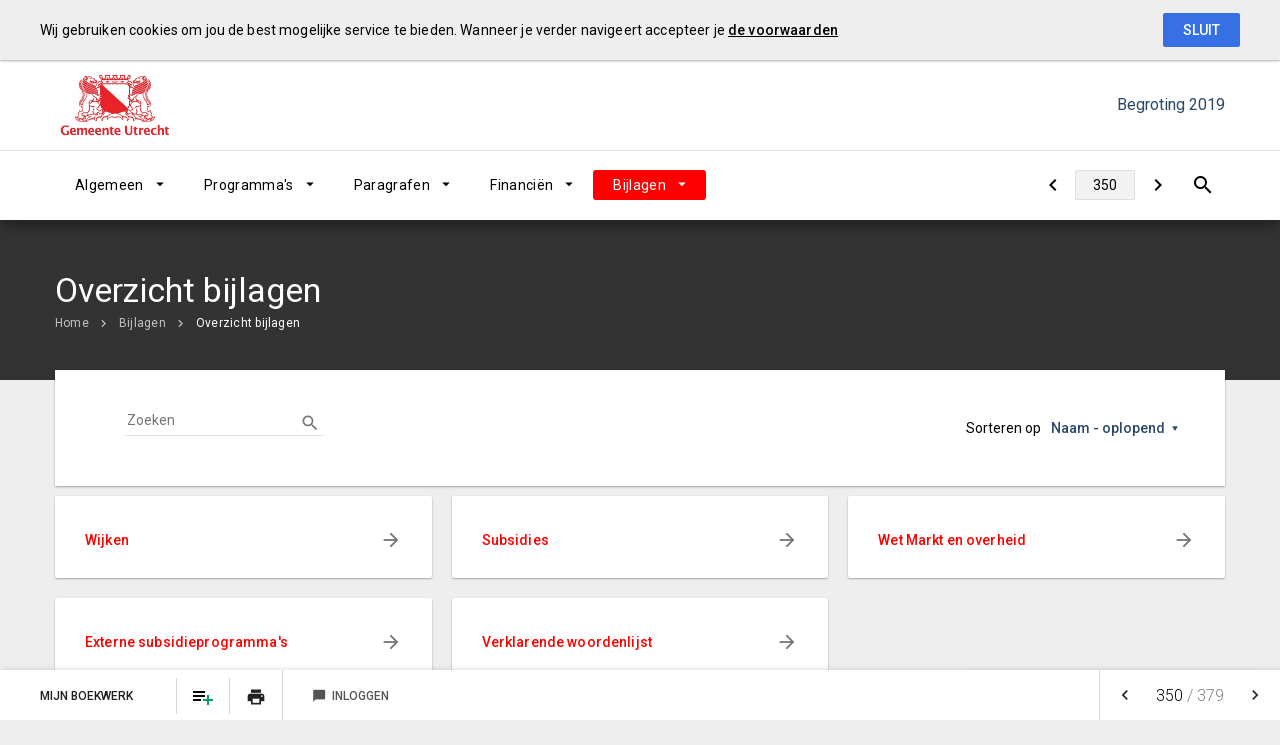

--- FILE ---
content_type: text/html; charset=UTF-8
request_url: https://utrecht.begroting-2019.nl/p21592/overzicht-bijlagen
body_size: 4806
content:
<!DOCTYPE html><html lang="nl"><head><meta charset="UTF-8"><meta name="viewport" content="width=device-width,initial-scale=1"><title>Overzicht bijlagen | Begroting 2019</title><link rel="stylesheet" href="https://fonts.googleapis.com/css?family=Roboto:100,100italic,300,300italic,400,400italic,500,500italic,700,700italic,900,900italic"><link rel="stylesheet" href="https://fonts.googleapis.com/icon?family=Material+Icons"><link rel="stylesheet" href="/assets/css/app-main.e767b98d.css"><meta name="print-page" content="/printhtml/21592.html"><meta name="mobile-web-app-capable" content="yes"><meta name="apple-mobile-web-app-capable" content="yes"><meta name="apple-mobile-web-app-title" content="Begroting 2019"><link rel="apple-touch-startup-image" href="/startup-portrait@2x.png" media="(device-width: 768px) and (device-height: 1024px) and (-webkit-device-pixel-ratio: 2) and (orientation: portrait)"><link rel="apple-touch-startup-image" href="/startup-landscape@2x.png" media="(device-width: 768px) and (device-height: 1024px) and (-webkit-device-pixel-ratio: 2) and (orientation: landscape)"><link rel="apple-touch-startup-image" href="/startup-portrait.png" media="(device-width: 768px) and (device-height: 1024px) and (-webkit-device-pixel-ratio: 1) and (orientation: portrait)"><link rel="apple-touch-startup-image" href="/startup-landscape.png" media="(device-width: 768px) and (device-height: 1024px) and (-webkit-device-pixel-ratio: 1) and (orientation: landscape)"><link rel="apple-touch-icon" href="/apple-touch-icon.png"><link rel="icon" type="image/png" href="/favicon-32x32.png" sizes="32x32"><link rel="icon" type="image/png" href="/favicon-16x16.png" sizes="16x16"><link rel="manifest" href="/manifest.webmanifest"><link rel="mask-icon" href="/safari-pinned-tab.svg" color="#00a5c7"><meta name="theme-color" content="#00a5c7"><meta name="lias-tenant-id" content="utrecht"><meta name="lias-document-id" content="f70e95cf-1eb8-43c9-ba94-033ce252366e"><meta name="lias-document-name" content="Begroting 2019"><meta name="lias-page-id" content="21592"><meta name="lias-page-name" content="Overzicht bijlagen"><meta name="lias-page-number" content="350/379"><script src="https://liaswebpubassets.blob.core.windows.net/components/userdata/v3/noteservice/noteservice.js"></script></head><body class="template-acadia layout7 no-banner no-searchbox no-secondary-menu page-21592 note-service-enabled"><a class="skip-link" href="#main">Ga naar de inhoud van deze pagina.</a> <a href="/" class="site-logo" title="Ga naar de startpagina van dit document"><img src="/assets/img/GU_logo_rood_rgb_4DB082BF13D7BDA0D88EF0CA5E379F48.jpg" class="site-logo-image" alt="Logo van Gemeente Utrecht"></a><div class="site-document-title document-content"><a href="https://lias-webpub-utrecht-portal.azurewebsites.net" class="site-document-title-link" title="Ga naar de startpagina van dit document"><span class="document-name">Begroting 2019</span></a></div><button class="site-primary-menu-mobile" aria-label="Toon hoofdnavigatie" aria-hidden="true"></button><nav class="site-primary-menu" aria-role="navigation" aria-label="Hoofdnavigatie"><div class="menu-item-list-container level-1" data-title="Bijlagen" aria-role="menubar"><ul class="menu-item-list level-1" aria-role="presentation"><li id="aeec664d5c869fec" class="menu-item level-1" aria-role="presentation"><button id="mi_aeec664d5c869fec" class="menu-item-container has-children level-1" aria-role="menuitem" aria-haspopup="true" aria-owns="menu_aeec664d5c869fec">Algemeen</button><div class="menu-item-list-container level-2" id="menu_aeec664d5c869fec" aria-role="menu" aria-hidden="true" aria-labelledby="mi_aeec664d5c869fec"><ul class="menu-item-list level-2" aria-role="presentation"><li class="menu-item level-2" aria-role="presentation"><a href="/p19522/samenvatting" class="menu-item-link level-2" aria-role="menuitem">Samenvatting</a></li><li class="menu-item level-2" aria-role="presentation"><a href="/p19513/colofon" class="menu-item-link level-2" aria-role="menuitem">Colofon</a></li></ul></div></li><li id="d4a539ff33241fec" class="menu-item level-1" aria-role="presentation"><button id="mi_d4a539ff33241fec" class="menu-item-container has-children level-1" aria-role="menuitem" aria-haspopup="true" aria-owns="menu_d4a539ff33241fec">Programma's</button><div class="menu-item-list-container level-2" id="menu_d4a539ff33241fec" aria-role="menu" aria-hidden="true" aria-labelledby="mi_d4a539ff33241fec"><ul class="menu-item-list level-2" aria-role="presentation"><li class="menu-item level-2" aria-role="presentation"><a href="/p20838/overzicht-programmas" class="menu-item-link level-2" aria-role="menuitem">Overzicht programma's</a></li><li class="menu-item level-2" aria-role="presentation"><a href="/p21612/inleiding" class="menu-item-link level-2" aria-role="menuitem">Bewoners en Bestuur</a></li><li class="menu-item level-2" aria-role="presentation"><a href="/p21614/inleiding" class="menu-item-link level-2" aria-role="menuitem">Stedelijke Ontwikkeling</a></li><li class="menu-item level-2" aria-role="presentation"><a href="/p21616/inleiding" class="menu-item-link level-2" aria-role="menuitem">Duurzaamheid</a></li><li class="menu-item level-2" aria-role="presentation"><a href="/p21618/inleiding" class="menu-item-link level-2" aria-role="menuitem">Bereikbaarheid</a></li><li class="menu-item level-2" aria-role="presentation"><a href="/p21620/inleiding" class="menu-item-link level-2" aria-role="menuitem">Openbare ruimte en groen</a></li><li class="menu-item level-2" aria-role="presentation"><a href="/p21622/inleiding" class="menu-item-link level-2" aria-role="menuitem">Economie</a></li><li class="menu-item level-2" aria-role="presentation"><a href="/p21624/inleiding" class="menu-item-link level-2" aria-role="menuitem">Werk en Inkomen</a></li><li class="menu-item level-2" aria-role="presentation"><a href="/p21626/inleiding" class="menu-item-link level-2" aria-role="menuitem">Onderwijs</a></li><li class="menu-item level-2" aria-role="presentation"><a href="/p21628/inleiding" class="menu-item-link level-2" aria-role="menuitem">Maatschappelijke Ondersteuning</a></li></ul><ul class="menu-item-list level-2" aria-role="presentation"><li class="menu-item level-2" aria-role="presentation"><a href="/p21630/inleiding" class="menu-item-link level-2" aria-role="menuitem">Jeugd</a></li><li class="menu-item level-2" aria-role="presentation"><a href="/p21632/inleiding" class="menu-item-link level-2" aria-role="menuitem">Volksgezondheid</a></li><li class="menu-item level-2" aria-role="presentation"><a href="/p21634/inleiding" class="menu-item-link level-2" aria-role="menuitem">Veiligheid</a></li><li class="menu-item level-2" aria-role="presentation"><a href="/p21636/inleiding" class="menu-item-link level-2" aria-role="menuitem">Cultuur</a></li><li class="menu-item level-2" aria-role="presentation"><a href="/p21638/inleiding" class="menu-item-link level-2" aria-role="menuitem">Sport</a></li><li class="menu-item level-2" aria-role="presentation"><a href="/p21640/inleiding" class="menu-item-link level-2" aria-role="menuitem">Utrechts Vastgoed</a></li><li class="menu-item level-2" aria-role="presentation"><a href="/p21642/inleiding" class="menu-item-link level-2" aria-role="menuitem">Algemene middelen</a></li><li class="menu-item level-2" aria-role="presentation"><a href="/p21644/inleiding" class="menu-item-link level-2" aria-role="menuitem">Overhead</a></li></ul></div></li><li id="4eaa2b5412f3b7ec" class="menu-item level-1" aria-role="presentation"><button id="mi_4eaa2b5412f3b7ec" class="menu-item-container has-children level-1" aria-role="menuitem" aria-haspopup="true" aria-owns="menu_4eaa2b5412f3b7ec">Paragrafen</button><div class="menu-item-list-container level-2" id="menu_4eaa2b5412f3b7ec" aria-role="menu" aria-hidden="true" aria-labelledby="mi_4eaa2b5412f3b7ec"><ul class="menu-item-list level-2" aria-role="presentation"><li class="menu-item level-2" aria-role="presentation"><a href="/p20839/overzicht-paragrafen" class="menu-item-link level-2" aria-role="menuitem">Overzicht Paragrafen</a></li><li class="menu-item level-2" aria-role="presentation"><a href="/p19850/weerbaarheid-en-wendbaarheid" class="menu-item-link level-2" aria-role="menuitem">Weerbaarheid en Wendbaarheid</a></li><li class="menu-item level-2" aria-role="presentation"><a href="/p19851/weerstandsvermogen-en-risicobeheersing" class="menu-item-link level-2" aria-role="menuitem">Weerstandsvermogen en risicobeheersing</a></li><li class="menu-item level-2" aria-role="presentation"><a href="/p19854/investeringen-en-onderhoud-kapitaalgoederen" class="menu-item-link level-2" aria-role="menuitem">Investeringen en Onderhoud kapitaalgoederen</a></li><li class="menu-item level-2" aria-role="presentation"><a href="/p21594/inleiding" class="menu-item-link level-2" aria-role="menuitem">Financiering</a></li><li class="menu-item level-2" aria-role="presentation"><a href="/p21604/organiseren-rond-opgaven" class="menu-item-link level-2" aria-role="menuitem">Bedrijfsvoering</a></li><li class="menu-item level-2" aria-role="presentation"><a href="/p21595/inleiding" class="menu-item-link level-2" aria-role="menuitem">Verbonden Partijen</a></li><li class="menu-item level-2" aria-role="presentation"><a href="/p19856/grondbeleid" class="menu-item-link level-2" aria-role="menuitem">Grondbeleid</a></li><li class="menu-item level-2" aria-role="presentation"><a href="/p19855/lokale-heffingen" class="menu-item-link level-2" aria-role="menuitem">Lokale heffingen</a></li></ul></div></li><li id="344f3bea6334cfec" class="menu-item level-1" aria-role="presentation"><button id="mi_344f3bea6334cfec" class="menu-item-container has-children level-1" aria-role="menuitem" aria-haspopup="true" aria-owns="menu_344f3bea6334cfec">Financiën</button><div class="menu-item-list-container level-2" id="menu_344f3bea6334cfec" aria-role="menu" aria-hidden="true" aria-labelledby="mi_344f3bea6334cfec"><ul class="menu-item-list level-2" aria-role="presentation"><li class="menu-item level-2" aria-role="presentation"><a href="/p21599/overzicht-financien" class="menu-item-link level-2" aria-role="menuitem">Overzicht Financiën</a></li><li class="menu-item level-2" aria-role="presentation"><a href="/p19891/overzicht-baten-en-lasten" class="menu-item-link level-2" aria-role="menuitem">Overzicht baten en lasten</a></li><li class="menu-item level-2" aria-role="presentation"><a href="/p19894/actualisatie-financieel-beeld" class="menu-item-link level-2" aria-role="menuitem">Actualisatie financieel beeld</a></li><li class="menu-item level-2" aria-role="presentation"><a href="/p19857/stand-en-verloop-reserves" class="menu-item-link level-2" aria-role="menuitem">Reserves</a></li><li class="menu-item level-2" aria-role="presentation"><a href="/p19858/stand-en-verloop-voorzieningen" class="menu-item-link level-2" aria-role="menuitem">Voorzieningen</a></li><li class="menu-item level-2" aria-role="presentation"><a href="/p19988/geprognosticeerde-balans" class="menu-item-link level-2" aria-role="menuitem">Geprognosticeerde balans</a></li><li class="menu-item level-2" aria-role="presentation"><a href="/p19987/taakvelden" class="menu-item-link level-2" aria-role="menuitem">Taakvelden</a></li><li class="menu-item level-2" aria-role="presentation"><a href="/p19887/gewaarborgde-geldleningen" class="menu-item-link level-2" aria-role="menuitem">Gewaarborgde geldleningen</a></li><li class="menu-item level-2" aria-role="presentation"><a href="/p19886/emu-saldo" class="menu-item-link level-2" aria-role="menuitem">EMU-saldo</a></li><li class="menu-item level-2" aria-role="presentation"><a href="/p19888/corresponderende-posten" class="menu-item-link level-2" aria-role="menuitem">Corresponderende posten</a></li></ul></div></li><li id="b4db58e46faf1fec" class="menu-item level-1 active" aria-role="presentation"><button id="mi_b4db58e46faf1fec" class="menu-item-container has-children level-1" aria-role="menuitem" aria-haspopup="true" aria-owns="menu_b4db58e46faf1fec">Bijlagen</button><div class="menu-item-list-container level-2" id="menu_b4db58e46faf1fec" aria-role="menu" aria-hidden="true" aria-labelledby="mi_b4db58e46faf1fec"><ul class="menu-item-list level-2" aria-role="presentation"><li class="menu-item level-2 active" aria-role="presentation"><a href="#main" class="menu-item-link level-2" aria-role="menuitem">Overzicht bijlagen</a></li><li class="menu-item level-2" aria-role="presentation"><a href="/p21598/inleiding" class="menu-item-link level-2" aria-role="menuitem">Wijken</a></li><li class="menu-item level-2" aria-role="presentation"><a href="/p19872/subsidies" class="menu-item-link level-2" aria-role="menuitem">Subsidies</a></li><li class="menu-item level-2" aria-role="presentation"><a href="/p19859/wet-markt-en-overheid" class="menu-item-link level-2" aria-role="menuitem">Wet Markt en overheid</a></li><li class="menu-item level-2" aria-role="presentation"><a href="/p19898/externe-subsidieprogrammas" class="menu-item-link level-2" aria-role="menuitem">Externe subsidieprogramma's</a></li><li class="menu-item level-2" aria-role="presentation"><a href="/p19889/verklarende-woordenlijst" class="menu-item-link level-2" aria-role="menuitem">Verklarende woordenlijst</a></li></ul></div></li></ul></div></nav><button class="site-quicknav-mobile" aria-label="Toon snelle navigatie" aria-hidden="true"></button><nav class="site-quicknav" aria-role="navigation" aria-label="Navigeer snel naar een pagina"><div class="wrapper"><a href="/p19888/corresponderende-posten" class="btn btn-icon prev" aria-label="Corresponderende posten" title="Corresponderende posten"></a><form id="goto-page" role="navigation"><input type="number" class="pagenumber" aria-label="Ga naar pagina" min="1" step="any" placeholder="350"></form><a href="/p21598/inleiding" class="btn btn-icon next" aria-label="Inleiding" title="Inleiding"></a> <button class="search-button" data-action-name="show-popup" data-action-target="#ls-search-modal" aria-label="Open zoekvenster"></button></div></nav><header class="site-page-header"><div class="page-header-title"><a class="back" href="/" title="Ga naar een pagina omhoog in de document hiërarchie." aria-label="Ga naar een pagina omhoog in de document hiërarchie."></a><h1 class="page-title document-content">Overzicht bijlagen</h1></div></header><nav class="site-breadcrumbs" aria-role="navigation" aria-label="Breadcrumbs"><div class="menu-item-list-container level-1" data-title="Overzicht bijlagen" aria-role="menubar"><ul class="menu-item-list level-1" aria-role="presentation"><li class="menu-item level-1" aria-role="presentation"><a href="/" class="menu-item-link level-1" aria-role="menuitem">Home</a></li><li class="menu-item level-1" aria-role="presentation"><a href="/p21592/overzicht-bijlagen" class="menu-item-link level-1" aria-role="menuitem">Bijlagen</a></li><li class="menu-item level-1 active" aria-role="presentation"><a href="#main" class="menu-item-link level-1" aria-role="menuitem">Overzicht bijlagen</a></li></ul></div></nav><main id="main" class="main no-background"><section id="f1b6328714541fec" class="page-section no-padding no-background"><div class="page-section-content" aria-hidden="false"><div id="2a7b" class="filter" aria-role="toolbar" data-target-id="tile-menu-"><form class="filter-form"><fieldset class="search-control"><input class="search-box" type="search" placeholder="Zoeken" data-search-attributes="Naam"></fieldset><fieldset class="sort-control"><div class="sort-control-caption">Sorteren op</div><button class="dropdown-button" aria-controls="2a7b-sort-control-dropdown" aria-haspopup="true">Naam - oplopend</button><div id="2a7b-sort-control-dropdown" class="dropdown" aria-hidden="true" aria-label="submenu"><ul><li><input id="sort-option-naam-asc" type="radio" name="filter-control-sort" value="Naam" data-sort-attribute-name="Naam" data-sort-direction="asc" checked="checked"><label for="sort-option-naam-asc">Naam - oplopend</label></li><li><input id="sort-option-naam-desc" type="radio" name="filter-control-sort" value="Naam" data-sort-attribute-name="Naam" data-sort-direction="desc"><label for="sort-option-naam-desc">Naam - aflopend</label></li></ul><div class="control-buttons"><button class="button-cancel" name="Cancel">Annuleren</button> <button class="button-ok" name="OK">OK</button></div></div></fieldset></form></div><div class="tile-menu tiles" aria-role="presentation"><ul id="tile-menu-" class="columns-3"><li id="wijken" class="tile-menu-item v3_1 v3" style="flex-basis:33.33%;max-width:33.33%" data-filter-attributes='{"Naam":"Wijken"}'><div class="tile-menu-item-container"><div class="tile-menu-item-content"><a class="tile-menu-item-link" href="/p21598/inleiding" aria-role="menuitem"><div class="tile-menu-item-title-container"><span class="tile-menu-item-subtitle"></span> <span class="tile-menu-item-title">Wijken</span></div></a></div></div></li><li id="subsidies" class="tile-menu-item v3_1 v3" style="flex-basis:33.33%;max-width:33.33%" data-filter-attributes='{"Naam":"Subsidies"}'><div class="tile-menu-item-container"><div class="tile-menu-item-content"><a class="tile-menu-item-link" href="/p19872/subsidies" aria-role="menuitem"><div class="tile-menu-item-title-container"><span class="tile-menu-item-subtitle"></span> <span class="tile-menu-item-title">Subsidies</span></div></a></div></div></li><li id="wet--markt-en-overheid" class="tile-menu-item v3_1 v3" style="flex-basis:33.33%;max-width:33.33%" data-filter-attributes='{"Naam":"Wet Markt en overheid"}'><div class="tile-menu-item-container"><div class="tile-menu-item-content"><a class="tile-menu-item-link" href="/p19859/wet-markt-en-overheid" aria-role="menuitem"><div class="tile-menu-item-title-container"><span class="tile-menu-item-subtitle"></span> <span class="tile-menu-item-title">Wet Markt en overheid</span></div></a></div></div></li><li id="externe-subsidieprogramma's" class="tile-menu-item v3_1 v3" style="flex-basis:33.33%;max-width:33.33%" data-filter-attributes='{"Naam":"Externe subsidieprogramma&#39;s"}'><div class="tile-menu-item-container"><div class="tile-menu-item-content"><a class="tile-menu-item-link" href="/p19898/externe-subsidieprogrammas" aria-role="menuitem"><div class="tile-menu-item-title-container"><span class="tile-menu-item-subtitle"></span> <span class="tile-menu-item-title">Externe subsidieprogramma's</span></div></a></div></div></li><li id="verklarende-woordenlijst" class="tile-menu-item v3_1 v3" style="flex-basis:33.33%;max-width:33.33%" data-filter-attributes='{"Naam":"Verklarende woordenlijst"}'><div class="tile-menu-item-container"><div class="tile-menu-item-content"><a class="tile-menu-item-link" href="/p19889/verklarende-woordenlijst" aria-role="menuitem"><div class="tile-menu-item-title-container"><span class="tile-menu-item-subtitle"></span> <span class="tile-menu-item-title">Verklarende woordenlijst</span></div></a></div></div></li></ul></div></div></section></main><footer class="site-footer"><a href="/p19888/corresponderende-posten" class="link prev"><span class="direction">Vorige</span> <span class="caption">Corresponderende posten</span> </a><a href="/p21598/inleiding" class="link next"><span class="direction">Volgende</span> <span class="caption">Inleiding</span></a></footer><div class="site-bg-1"></div><div id="ls-modal-container"><div id="ls-search-modal" class="ls-modal" aria-role="dialog" aria-hidden="true" aria-labelledby="ls-search-modal-title"><div class="modal-nav"><button class="btn close" aria-label="Sluit pop-up venster"></button></div><div class="modal-header"><div class="modal-header-title-group"><h1 id="ls-search-modal-title" class="modal-header-title document-content">Zoeken</h1></div><div class="modal-header-content"><form class="search-form"><input type="search" class="search-form-input" name="q" placeholder="Vul hier uw zoekterm in…" aria-label="Zoekterm" autocomplete="off"> <button class="btn search-form-submit" type="submit" aria-label="Zoeken"></button><ul class="search-suggestions"></ul></form></div></div><div class="modal-content"><div id="search-result"></div></div></div></div><a class="go-to-top" href="#main" aria-label="Ga terug naar het begin van de pagina"></a><div id="ls-note-service"></div><script src="/assets/js/vendor.min.fe7a16e0.js"></script><script src="/assets/js/components.min.7beae499.js"></script><script src="/assets/js/main.min.2c199344.js"></script></body></html>

--- FILE ---
content_type: application/javascript
request_url: https://liaswebpubassets.blob.core.windows.net/components/userdata/v3/noteservice/5.js
body_size: 12312
content:
webpackJsonp([5],{1205:function(e,t,n){"use strict";function o(e){return e&&e.__esModule?e:{default:e}}Object.defineProperty(t,"__esModule",{value:!0}),n(888);var a=n(591),r=n(878),i=n(913),l=o(i),c=n(950),s=o(c),u=n(1206),d=o(u),f=n(1210),m=o(f),p=n(1221),_=o(p),g=n(918),v=o(g),b=n(626),h=o(b),x=n(1225),E=o(x);t.default=(0,a.PureConnect)("PrintApplication")(function(e){return{visible:v.default.appVisible(e)}},function(e){return{hide:function(){return e((0,h.default)({}))}}},function(e){var t=e.visible,n=e.hide;return a.React.createElement(s.default,{visible:t},a.React.createElement("section",{className:(0,E.default)("app")},a.React.createElement(l.default,{title:"Mijn boekwerk",big:!0},a.React.createElement("div",{className:(0,E.default)("header-buttons")},a.React.createElement(r.Button,{floating:!0,className:(0,E.default)("close-btn"),onClick:n},a.React.createElement(r.FontIcon,{value:"close"})))),a.React.createElement("section",{className:(0,E.default)("app__center")},a.React.createElement("header",{className:(0,E.default)("app__header")},a.React.createElement("div",{className:(0,E.default)("app__status")},a.React.createElement(_.default,null))),a.React.createElement("section",{className:(0,E.default)("section")},a.React.createElement("header",{className:(0,E.default)("section__title")},"U heeft de volgende pagina's gekozen:"),a.React.createElement(m.default,{label:function(e){return a.React.createElement(d.default,{item:e})}})))))})},1206:function(e,t,n){"use strict";Object.defineProperty(t,"__esModule",{value:!0});var o=n(591),a=n(1207),r=function(e){return e&&e.__esModule?e:{default:e}}(a);t.default=(0,o.PureFunctional)("DocLabel")(function(e){var t=e.item;return o.React.createElement("div",{className:(0,r.default)("doclabel")},o.React.createElement("h1",{className:(0,r.default)("doclabel__document")},t.sectionName),o.React.createElement("h2",{className:(0,r.default)("doclabel__page")},t.pageName))})},1207:function(e,t,n){var o=n(475),a=n(1208),r=o.bind(a);for(var i in a)r[i]=a[i];e.exports=r},1208:function(e,t,n){var o=n(1209);"string"==typeof o&&(o=[[e.i,o,""]]);var a={hmr:!0};a.transform=void 0;n(477)(o,a);o.locals&&(e.exports=o.locals)},1209:function(e,t,n){t=e.exports=n(476)(void 0),t.push([e.i,"._1BuJLo_i{font-size:14px;font-weight:300;color:gray;color:rgba(0,0,0,.5)}._1BuJLo_i,._2v7iK1Sq{margin:0;line-height:18px}._2v7iK1Sq{font-size:18px;font-weight:500}",""]),t.locals={doclabel__document:"_1BuJLo_i",doclabel__page:"_2v7iK1Sq"}},1210:function(e,t,n){"use strict";function o(e){return e&&e.__esModule?e:{default:e}}Object.defineProperty(t,"__esModule",{value:!0}),n(146);var a=n(598),r=o(a),i=n(154),l=n(222),c=n(163),s=n(591),u=n(878),d=n(625),f=n(967),m=n(1214),p=o(m),_=n(648),g=o(_),v=n(649),b=o(v),h=n(524),x=o(h),E=n(653),k=o(E),R=n(654),N=o(R),w=n(655),I=o(w),y=n(1218),P=o(y);t.default=(0,s.PureConnect)("ScrapList")(function(e){return{categories:l.categoriesResource.selectors.items(e),documentId:i.selectors.docId(e),includeNotes:(0,d.selector)(e).includeNotes,isDownloading:e.printPdfexport.requesting,list:e.printSelection.list,loggedIn:r.default.loggedIn(e),notes:c.notesResource.selectors.items(e)}},function(e){return{download:function(t){return e((0,x.default)(t))},onExcludeNotes:function(){return e((0,g.default)({}))},onIncludeNotes:function(){return e((0,b.default)({}))},removeSelected:function(){return e((0,k.default)({}))},selectAll:function(){return e((0,N.default)({}))},selectNone:function(){return e((0,I.default)({}))}}},function(e){var t=e.loggedIn,n=e.categories,o=e.documentId,a=e.includeNotes,r=e.label,i=e.list,l=e.isDownloading,c=e.selectAll,d=e.selectNone,m=e.removeSelected,_=e.download,g=e.notes,v=e.onIncludeNotes,b=e.onExcludeNotes,h=function(){var e=i.qWhere(function(e){return e.selected&&e.docId===o});_({documents:[{documentId:o,pages:e.map(function(e){return{id:e.pageId,notes:a?g.qWhere(function(t){return t.pageId===e.pageId}).map(function(e){return{label:n.filter(function(t){return t.id===e.categoryId}).map(function(e){return e.name})[0],pathEnd:e.endElementXPath,pathStart:e.startElementXPath,text:e.text}}):null}})}],pdfFileName:i[0].docName,tenantId:i[0].tenantId})},x=i.qSelect(function(e){return s.React.createElement(p.default,{key:e.id,item:e,label:r(e)})}),E=!!i.length,k=i.qAny(function(e){return e.selected}),R=i.qAll(function(e){return e.selected}),N=g.length,w=t?a?s.React.createElement(u.Button,{type:"remove",icon:"check_box",onClick:b,disabled:!N},"Inclusief mijn notities"):s.React.createElement(u.Button,{type:"remove",icon:"check_box_outline_blank",onClick:v,disabled:!N},"Inclusief mijn notities"):null,I=R?s.React.createElement(u.Button,{type:"remove",icon:"check_box",onClick:d,disabled:!E},"Selecteer geen"):s.React.createElement(u.Button,{type:"remove",icon:"check_box_outline_blank",onClick:c,disabled:!E},"Selecteer alles"),y=l?s.React.createElement(f.Progress,null):"file_download",M=E?s.React.createElement("ul",{className:(0,P.default)("documentselection__list")},x):s.React.createElement("div",{className:(0,P.default)("documentselection__empty")},"Voeg pagina's toe");return s.React.createElement("div",{className:(0,P.default)("documentselection")},M,s.React.createElement("div",{className:(0,P.default)("documentselection__actions")},I,w,s.React.createElement(u.Button,{type:"remove",icon:y,onClick:h,disabled:!k},"Download selectie"),s.React.createElement(u.Button,{type:"remove",icon:"clear",onClick:m,disabled:!k},"Verwijder selectie")))})},1211:function(e,t,n){var o=n(475),a=n(1212),r=o.bind(a);for(var i in a)r[i]=a[i];e.exports=r},1212:function(e,t,n){var o=n(1213);"string"==typeof o&&(o=[[e.i,o,""]]);var a={hmr:!0};a.transform=void 0;n(477)(o,a);o.locals&&(e.exports=o.locals)},1213:function(e,t,n){t=e.exports=n(476)(void 0),t.push([e.i,"._1HxrgpXL,._3HMaxu7M{-webkit-animation:_1i9aIPKl 1s infinite linear;animation:_1i9aIPKl 1s infinite linear}._3HMaxu7M{display:inline-block;vertical-align:middle;line-height:1;-webkit-transform-origin:50% 45%;transform-origin:50% 45%}@-webkit-keyframes _1i9aIPKl{0%{-webkit-transform:rotate(0deg);transform:rotate(0deg)}50%{-webkit-transform:rotate(180deg);transform:rotate(180deg)}to{-webkit-transform:rotate(1turn);transform:rotate(1turn)}}@keyframes _1i9aIPKl{0%{-webkit-transform:rotate(0deg);transform:rotate(0deg)}50%{-webkit-transform:rotate(180deg);transform:rotate(180deg)}to{-webkit-transform:rotate(1turn);transform:rotate(1turn)}}",""]),t.locals={progress:"_3HMaxu7M",progress_animation:"_1HxrgpXL",progressAnimation:"_1i9aIPKl"}},1214:function(e,t,n){"use strict";function o(e){return e&&e.__esModule?e:{default:e}}Object.defineProperty(t,"__esModule",{value:!0});var a=n(222),r=n(163),i=n(591),l=n(878),c=n(625),s=n(524),u=o(s),d=n(652),f=o(d),m=n(627),p=o(m),_=n(656),g=o(_),v=n(1215),b=o(v);t.default=(0,i.PureConnect)("ScrapItem")(function(e){return{categories:a.categoriesResource.selectors.items(e),includeNotes:(0,c.selector)(e).includeNotes,notes:r.notesResource.selectors.items(e)}},function(e){return{download:function(t){return e((0,u.default)(t))},remove:function(t){return e((0,p.default)({id:t}))},select:function(t){return e((0,f.default)({id:t}))},unselect:function(t){return e((0,g.default)({id:t}))}}},function(e){var t=e.includeNotes,n=e.notes,o=e.categories,a=e.label,r=e.item,c=e.remove,s=e.select,u=e.unselect,d=e.download,f=function(){d({documents:[{documentId:r.docId,pages:[{id:r.pageId,notes:t?n.qWhere(function(e){return e.pageId===r.pageId}).map(function(e){return{label:o.filter(function(t){return t.id===e.categoryId}).map(function(e){return e.name})[0],pathEnd:e.endElementXPath,pathStart:e.startElementXPath,text:e.text}}):null}]}],pdfFileName:r.docName+"-"+r.pageName,tenantId:r.tenantId})},m=function(){r.selected?u(r.id):s(r.id)},p=function(){c(r.id)};return i.React.createElement("li",{className:(0,b.default)("documentselection__item")},i.React.createElement("div",{className:(0,b.default)("documentselection__check")},i.React.createElement(l.Checkbox,{checked:r.selected,onChange:m})),i.React.createElement("div",{className:(0,b.default)("documentselection__content"),onClick:m},a),i.React.createElement("div",{className:(0,b.default)("documentselection__actions")},i.React.createElement(l.Button,{className:(0,b.default)("documentselection__action"),type:"download",icon:"file_download",onClick:f},"Download"),i.React.createElement(l.Button,{className:(0,b.default)("documentselection__action"),type:"remove",icon:"clear",onClick:p},"Verwijder")))})},1215:function(e,t,n){var o=n(475),a=n(1216),r=o.bind(a);for(var i in a)r[i]=a[i];e.exports=r},1216:function(e,t,n){var o=n(1217);"string"==typeof o&&(o=[[e.i,o,""]]);var a={hmr:!0};a.transform=void 0;n(477)(o,a);o.locals&&(e.exports=o.locals)},1217:function(e,t,n){t=e.exports=n(476)(void 0),t.push([e.i,"._1oYCd0jN{position:relative;border-bottom:1px solid #e0e0e0;padding:15px 0;list-style:none}._1WZMoWvp{position:absolute;top:50%;left:0;-webkit-transform:translateY(-50%);transform:translateY(-50%)}._3rjUwscm{display:inline-block;padding:0 240px 0 40px;cursor:pointer;min-width:70%}._1ivM8_Lu{position:absolute;top:50%;right:0;-webkit-transform:translateY(-50%);transform:translateY(-50%);width:240px}._1U1jDiZm{width:120px}",""]),t.locals={documentselection__item:"_1oYCd0jN",documentselection__check:"_1WZMoWvp",documentselection__content:"_3rjUwscm",documentselection__actions:"_1ivM8_Lu",documentselection__action:"_1U1jDiZm"}},1218:function(e,t,n){var o=n(475),a=n(1219),r=o.bind(a);for(var i in a)r[i]=a[i];e.exports=r},1219:function(e,t,n){var o=n(1220);"string"==typeof o&&(o=[[e.i,o,""]]);var a={hmr:!0};a.transform=void 0;n(477)(o,a);o.locals&&(e.exports=o.locals)},1220:function(e,t,n){t=e.exports=n(476)(void 0),t.push([e.i,"._3fzGKIF-{margin:0;padding:0}.THPrTkBL{margin:16px 0;margin:1rem 0}",""]),t.locals={documentselection__list:"_3fzGKIF-",documentselection__actions:"THPrTkBL"}},1221:function(e,t,n){"use strict";Object.defineProperty(t,"__esModule",{value:!0});var o=n(591),a=n(967),r=n(1222),i=function(e){return e&&e.__esModule?e:{default:e}}(r);t.default=(0,o.PureConnect)("Status")(function(e){return{isDownloading:e.printPdfexport.requesting}},function(e){return{}},function(e){return e.isDownloading?o.React.createElement("span",{className:(0,i.default)("status")},"Bezig met ophalen van gegevens... ",o.React.createElement(a.Progress,null)):null})},1222:function(e,t,n){var o=n(475),a=n(1223),r=o.bind(a);for(var i in a)r[i]=a[i];e.exports=r},1223:function(e,t,n){var o=n(1224);"string"==typeof o&&(o=[[e.i,o,""]]);var a={hmr:!0};a.transform=void 0;n(477)(o,a);o.locals&&(e.exports=o.locals)},1224:function(e,t,n){t=e.exports=n(476)(void 0),t.push([e.i,"._1ZWPuMgW{display:inline}",""]),t.locals={status:"_1ZWPuMgW"}},1225:function(e,t,n){var o=n(475),a=n(1226),r=o.bind(a);for(var i in a)r[i]=a[i];e.exports=r},1226:function(e,t,n){var o=n(1227);"string"==typeof o&&(o=[[e.i,o,""]]);var a={hmr:!0};a.transform=void 0;n(477)(o,a);o.locals&&(e.exports=o.locals)},1227:function(e,t,n){t=e.exports=n(476)(void 0),t.push([e.i,"._2aL7gD6y{position:absolute;top:0;right:0;bottom:0;left:0;background-color:#f2f2f2}._3LqBK5VW{height:80%;height:calc(100% - 80px);margin:auto;padding:40px;background:#fff;overflow:auto}._1V96sl-1{position:relative}._3YjIOQK7{position:absolute;top:10px;right:10px}._184zmKdO{font-size:24px;display:inline-block;color:#607d8b}._3hG-nz4R{font-weight:500;margin:20px 0}.a_MQbmuz{float:right}",""]),t.locals={app:"_2aL7gD6y",app__center:"_3LqBK5VW",app__header:"_1V96sl-1",app__status:"_3YjIOQK7",app__title:"_184zmKdO",section__title:"_3hG-nz4R","header-buttons":"a_MQbmuz"}},967:function(e,t,n){"use strict";function o(e){return e&&e.__esModule?e:{default:e}}Object.defineProperty(t,"__esModule",{value:!0}),t.Progress=void 0;var a=n(237),r=o(a),i=n(102),l=o(i),c=n(103),s=o(c),u=n(498),d=o(u),f=n(499),m=o(f),p=n(591),_=n(878),g=n(1211),v=o(g);t.Progress=function(e){function t(){return(0,l.default)(this,t),(0,d.default)(this,(t.__proto__||(0,r.default)(t)).apply(this,arguments))}return(0,m.default)(t,e),(0,s.default)(t,[{key:"render",value:function(){return p.React.createElement("span",{className:(0,v.default)("progress")},p.React.createElement(_.FontIcon,{value:"autorenew"}))}}]),t}(p.Component)}});
//# sourceMappingURL=5.js.map
//# sourceMappingURL=5.js.map

--- FILE ---
content_type: text/javascript; charset=UTF-8
request_url: https://utrecht.begroting-2019.nl/assets/js/main.min.2c199344.js
body_size: 6130
content:
"use strict";function scrollToElement(a){$("html, body").stop().animate({scrollTop:$(a).offset().top-100},350)}function mainMenuSizeCheck(){var a=0;$(".site-primary-menu .menu-item-list.level-1 > .menu-item.level-1").each(function(){a+=$(this).width()}),$(".site-primary-menu .menu-item-list.level-1").width()<a?$(".site-primary-menu .menu-item-list.level-1").addClass("broken"):$(".site-primary-menu .menu-item-list.level-1").removeClass("broken"),$(window).resize(function(){$(".site-primary-menu .menu-item-list.level-1").width()<a?$(".site-primary-menu .menu-item-list.level-1").addClass("broken"):$(".site-primary-menu .menu-item-list.level-1").removeClass("broken")})}!function(a,b,c,d,e,f,g){a.GoogleAnalyticsObject=e,a[e]=a[e]||function(){(a[e].q=a[e].q||[]).push(arguments)},a[e].l=1*new Date,f=b.createElement(c),g=b.getElementsByTagName(c)[0],f.async=1,f.src="//www.google-analytics.com/analytics.js",g.parentNode.insertBefore(f,g)}(window,document,"script",0,"ga"),ga("create","UA-67862075-10","auto"),ga("set","anonymizeIp",!0),ga("set","forceSSL",!0),ga("send","pageview");var modal=void 0;if($(document).ready(function(){if("standalone"in window.navigator&&window.navigator.standalone&&$("a[href]").click(function(a){var b=$(this).attr("href");(b.indexOf("http")||~b.indexOf(location.host))&&(a.preventDefault(),location.href=b)}),$("a[href]").each(function(){var a=$(this).attr("href");0!=!a.indexOf("#")||~a.indexOf(location.host)||a.indexOf("http")||$(this).attr("target","_blank")}),$(".site-primary-menu").mainMenu(),modal=$(".open-modal").modal(),lias.tileFilter({itemContainer:".tile-menu ul",itemSelector:".tile-menu-item",itemData:"data-filter-attributes"}),lias.tileFilter({itemContainer:".page-section-content .page-section .tile-menu ul",itemSelector:".tile-menu-item",itemData:"data-filter-attributes"}),lias.tileFilter({itemContainer:".page-section-content .page-section:nth-last-of-type(2) .tile-menu ul",itemSelector:".tile-menu-item",itemData:"data-filter-attributes"}),lias.tileFilter({itemContainer:".page-section-content .page-section:last-child .tile-menu ul",itemSelector:".tile-menu-item",itemData:"data-filter-attributes"}),$(".page-19895").length>0||$(".page-19890").length>0||$(".page-19891").length>0){$("table").magicTable({stickyHeader:!1,alwaysOnDisplay:!0})}else{$("table").magicTable({stickyHeader:!1,alwaysOnDisplay:!1})}$(".percentage-bar").each(function(){var a=$(this).find(".fill").data("width");$(this).find(".fill").stop().animate({width:a},750)}),mainMenuSizeCheck()}),$(document).on("click",'a[href^="#"]',function(a){a.preventDefault();var b=$(this).attr("href");1==$(b).length&&scrollToElement(b)}),$(document).on("keydown",function(a){$("input").is(":focus")||$("textarea").is(":focus")||$("#ls-modal-container").is(":visible")||(37==a.which?document.location=$(".site-quicknav a.prev").attr("href"):39==a.which&&(document.location=$(".site-quicknav a.next").attr("href")))}),$("#goto-page").on("submit",function(a){a.preventDefault(),document.location="/goto-page/"+$(this).children(".pagenumber").val()}),$(window).on("scroll",function(){$("body").hasClass("minified")?$(window).scrollTop()>90?$(".site-bg-1, .site-primary-menu, .site-quicknav, .site-quicknav-mobile, .site-logo, .site-document-title, .site-breadcrumbs").addClass("fixed"):$(".site-bg-1, .site-primary-menu, .site-quicknav, .site-quicknav-mobile, .site-logo, .site-document-title, .site-breadcrumbs").removeClass("fixed"):$(window).scrollTop()>90?$(".site-bg-1, .site-primary-menu, .site-quicknav, .site-quicknav-mobile").addClass("fixed"):$(".site-bg-1, .site-primary-menu, .site-quicknav, .site-quicknav-mobile").removeClass("fixed"),$(window).scrollTop()>=$("#main").offset().top-100?$(".go-to-top").addClass("visible"):$(".go-to-top").removeClass("visible")}),$(".expand-table-row").on("click",function(){$(this).toggleClass("active").parents(".ls-table-rows-expandable").next(".expand-table-row-container").find(".row-container").slideToggle()}),$(".tab-page-action").on("click",function(){var a=$(this).attr("data-action-target");$(this).parents(".tabcontrol-header-list").find(".tab-page").removeClass("active"),$(this).parents(".tabcontrol-header").next(".tabcontrol-container").find(".tab-page-panel").removeClass("active"),$(this).parent().addClass("active"),$(a).addClass("active")}),$(".site-banner-slider-container").length){var counter=function(){$(".site-banner-slider-counter-bar:not(.pause)").css({width:""}).stop().animate({width:"100%"},8e3)},clearCounter=function(){$(".site-banner-slider-counter-bar").stop().animate({width:0},500)},sudoSlider,sliderContainer=".site-banner-slider-slides",sliderSettings={autoheight:!1,prevNext:!1,customLink:".site-banner-slider-control",auto:!0,touch:!0,pause:"8000",continuous:!0,effect:"fade",beforeAnimation:function(a){clearCounter()},afterAnimation:function(a){counter(),sudoSlider.startAuto()}};sudoSlider=$(sliderContainer).sudoSlider(sliderSettings),counter(),$(document).delegate(".site-banner-slider.control.banner-play","click",function(){$(this).attr("class","site-banner-slider control banner-pause"),$(".site-banner-slider-counter-bar").removeClass("pause"),counter(),setTimeout(function(){$(".banner-pause").attr("data-target","stop")},100),sudoSlider.init(),document.cookie="ls_banner_state=play; path=/"}),$(document).delegate(".site-banner-slider.control.banner-pause","click",function(){$(this).attr("class","site-banner-slider control banner-play"),clearCounter(),$(".site-banner-slider-counter-bar").addClass("pause"),setTimeout(function(){$(".banner-play").attr("data-target","start")},100),sudoSlider.destroy(),document.cookie="ls_banner_state=pause; path=/"})}if($(".infographic").length){var createInfographicBars=function(){setTimeout(function(){$(".infographic .bar").each(function(){var a=$(this),b=$(a).attr("data-width").replace(" ","");$(a).stop(!0,!0).animate({width:b},1e3)})},600)};createInfographicBars()}$(".tile-menu").length&&($(".tile-menu-item .pie-chart").each(function(a,b){$(b).pieChart($(b).data("values"),$.extend(!0,$(b).data("options"),{size:{width:240,donutWidth:10},margin:{top:20,right:20,bottom:20,left:20},legend:{visible:!1}}))}),$(".tile-menu-item .stacked-bar-chart").each(function(a,b){$(b).stackedBarChart($(b).data("values"),$.extend(!0,$(b).data("options"),{size:{height:210,width:300},margin:{top:20,right:20,bottom:20,left:40},padding:3.5,barWidth:10,palette:d3.schemeCategory20,group:"key",yLabel:{format:function(a){return"€ "+specialFormat(a,2)}},gridLines:{visible:!0,lines:"auto"},tooltip:{visible:!0,format:function(a,b){return"<b>"+b+"</b><br/>€ "+specialFormat(a.data[b],2)}},legend:{visible:!0,position:"bottom",alignment:"horizontal",shape:"square"},transitions:{loading:!0,loadingDuration:1500,hover:!0,hoverDuration:200}}))}),$(".tile-menu-item .line-chart").each(function(a,b){$(b).lineChart($(b).data("values"),$.extend(!0,$(b).data("options"),{size:{height:300,width:920},margin:{top:20,right:20,bottom:20,left:55},lineWidth:2,points:{visible:!0,radius:4,strokeWidth:2,strokeColor:"auto",hoverRadius:7},crossHair:{visible:!0,color:"#606060"},palette:d3.schemeCategory20,group:"year",xLabel:{visible:!0},yLabel:{visible:!0,format:function(a){return"€ "+specialFormat(a,2)}},gridLines:{visible:!0,lines:"auto"},tooltip:{visible:!0,type:"point"},legend:{visible:!0,position:"bottom",alignment:"horizontal",shape:"square"},transitions:{loading:!0,loadingDuration:1500,hover:!0,hoverDuration:200}}))}),$(".tile-menu-item .bar-chart").each(function(a,b){$(b).barChart($(b).data("values"),$.extend(!0,$(b).data("options"),{size:{height:300,width:920},margin:{top:20,right:20,bottom:20,left:55},padding:3.5,barWidth:"auto",palette:d3.schemeCategory20,group:"key",yLabel:{format:function(a){return"€ "+specialFormat(a,2)}},gridLines:{visible:!0,lines:"auto"},tooltip:{visible:!0,format:function(a){return"<b>"+a.key+"</b><br/>€ "+specialFormat(a.value,2)}},legend:{visible:!0,position:"bottom",alignment:"horizontal",shape:"square"},transitions:{loading:!0,loadingDuration:1500,hover:!0,hoverDuration:200}}))}),$(".tile-menu .pie-chart").on("pieover",function(a,b){var c=$(this).find(".chart-data");c.prop("data-title",c.find(".chart-title").text()),c.prop("data-value",c.find(".chart-value").text()),c.prop("data-percentage",c.find(".chart-percentage").text()),c.find(".chart-title").text(b.name),c.find(".chart-value").text("€ "+specialFormat(b.value,0)),c.find(".chart-percentage").text(b.percentage.toFixed(1)+"%")}),$(".tile-menu .pie-chart").on("pieout",function(){var a=$(this).find(".chart-data");a.find(".chart-title").text(a.prop("data-title")),a.find(".chart-value").text(a.prop("data-value")),a.find(".chart-percentage").text(a.prop("data-percentage"))})),$(".site-aside1").length&&($(".slider-panel-container").sudoSlider({numeric:!1,customLink:"a.customlink",continuous:!0,auto:!0,pause:1e6,speed:"slow",touch:!0,mouseTouch:!0,prevHtml:'<a href="#" class="prevBtn"></a>',nextHtml:'<a href="#" class="nextBtn"></a>'}),$(".site-aside1.v2_02 .pie-chart, .site-aside1.v2_01 .pie-chart").each(function(a,b){$(b).pieChart($(b).data("values"),$.extend(!0,$(b).data("options"),{size:{width:220,donutWidth:5},palette:["#335583","#eee"],margin:{top:0,right:0,bottom:0,left:0},legend:{visible:!1},transitions:{loading:!0,loadingDuration:1500,hover:!1,hoverDuration:200,click:!1}}))}),$(".site-aside1 .bar-chart").each(function(a,b){$(b).barChart($(b).data("values"),$.extend(!0,$(b).data("options"),{size:{height:150,width:350},margin:{top:20,right:10,bottom:20,left:50},padding:3.5,barWidth:10,palette:d3.schemeCategory20,group:"key",yLabel:{format:function(a){return"€ "+specialFormat(a,0)}},gridLines:{visible:!0,lines:3},tooltip:{visible:!0,format:function(a){return"<b>"+a.key+"</b><br/>€ "+specialFormat(a.value,2)}},legend:{visible:!1,position:"bottom",alignment:"horizontal",shape:"square"},transitions:{loading:!0,loadingDuration:1500,hover:!0,hoverDuration:200}}))}),$(".site-aside1.v3 .aandeel-in-totaal").each(function(a,b){$(b).pieChart($(b).data("values"),$.extend(!0,$(b).data("options"),{size:{width:220,donutWidth:10},palette:["#3F91CA","#eee"],margin:{top:0,right:0,bottom:0,left:0},legend:{visible:!1},transitions:{loading:!0,loadingDuration:1500,hover:!1,hoverDuration:200,click:!1}}))})),jQuery.extend({highlight:function(a,b,c,d){if(3===a.nodeType){var e=a.data.match(b);if(e){var f=document.createElement(c||"span");f.className=d||"highlight";var g=a.splitText(e.index);g.splitText(e[0].length);var h=g.cloneNode(!0);return f.appendChild(h),g.parentNode.replaceChild(f,g),1}}else if(1===a.nodeType&&a.childNodes&&!/(script|style)/i.test(a.tagName)&&(a.tagName!==c.toUpperCase()||a.className!==d))for(var i=0;i<a.childNodes.length;i++)i+=jQuery.highlight(a.childNodes[i],b,c,d);return 0}}),jQuery.fn.unhighlight=function(a){var b={className:"highlight",element:"span"};return jQuery.extend(b,a),this.find(b.element+"."+b.className).each(function(){var a=this.parentNode;a.replaceChild(this.firstChild,this),a.normalize()}).end()},jQuery.fn.highlight=function(a,b){var c={className:"highlight",element:"span",caseSensitive:!1,wordsOnly:!1};if(jQuery.extend(c,b),a.constructor===String&&(a=[a]),a=jQuery.grep(a,function(a,b){return""!=a}),a=jQuery.map(a,function(a,b){return a.replace(/[-[\]{}()*+?.,\\^$|#\s]/g,"\\$&")}),0==a.length)return this;var d=c.caseSensitive?"":"i",e="("+a.join("|")+")";c.wordsOnly&&(e="\\b"+e+"\\b");var f=new RegExp(e,d);return this.each(function(){jQuery.highlight(this,f,c.element,c.className)})},function(a){function b(b){var c=a.param({search:b.val().trim(),suggesterName:"sg",searchFields:i,$select:f,$filter:g,highlightPreTag:"<b>",highlightPostTag:"</b>",$top:5,"api-version":h});a.ajax({url:d+"/suggest?"+c,type:"GET",dataType:"json",headers:{"api-key":e}}).done(function(c){var d=b.siblings(".search-suggestions");d.empty();var e=[];a.each(c.value,function(b,c){-1===a.inArray(c["@search.text"],e)&&(e.push(c["@search.text"]),d.append('<li class="search-suggestion" role="option">'+c["@search.text"]+"</li>"))}),e.length>0&&d.show()})}function c(a,b){var c,d=element.siblings(".search-suggestions");d.has("li").length&&(d.has("li.selected-item").length?(curItem=d.children("li.selected-item"),c="down"==b?curItem.is(":last-child")?d.children("li:first-child"):curItem.next():curItem.is(":first-child")?d.children("li:last-child"):curItem.prev()):c="down"==b?d.children("li:first-child"):d.children("li:last-child"),c.addClass("selected-item").siblings().removeClass("selected-item"),element.val(c.text()))}var d="https://lias-webpub-01.search.windows.net/indexes/utrecht/docs",e="23F5EAA0754AEBDACA7D385EC65AE6DA",f="title,description,url",g="pubName eq 'Begroting 2019'",h="2015-02-28",i="suggestTerms",j=(document.cookie.match("(^|; )ls-search=([^;]*)")||0)[2],k=void 0,l=1,m=void 0;a.support.cors=!0;var n=function(b){var c={search:b.trim(),searchFields:"content",$select:f,searchMode:"all",$filter:g,"api-version":h};a.ajax({url:d+"?"+a.param(c),type:"GET",dataType:"json",headers:{"api-key":e}}).done(function(c){if(document.cookie="ls-search="+b+"; path=/",a("#search-result").empty(),0==c.value.length)return void a('<p class="no-result">Er zijn geen resultaten gevonden.</p>').appendTo("#search-result");a.each(c.value,function(c,d){var e=d.url.substr("https://utrecht.begroting-2019.nl".length),f=encodeURIComponent(b).replace(/%20/g,"+");a('<a href="'+e+"?q="+f+'" class="search-result">\n                    <article>\n                        <h1 class="title">'+d.title+'</h1>\n                        <p class="url">'+d.url+'</p>\n                        <p class="content">'+(d.description||"(geen beschrijving beschikbaar)")+"</p>\n                    </article>\n                </a>").appendTo("#search-result")})}).fail(function(b){a("#search-result").html('<p class="no-result">Fout tijdens het zoeken.</p>')}),a(".search-suggestions").hide()},o=function(b){l=b<1?k:b>k?1:b;var c=a('.search-result-term[data-number="'+l+'"]');c.length&&(a(".search-result-term").removeClass("active"),c.addClass("active"),a("#search-result-block").find(".result-index").text(l),c.parents(".ls-modal").length?modal.openModal("#"+c.parents(".ls-modal").attr("id")):modal.closeModal(),scrollToElement(c))},p=function(){a('<aside id="search-result-block">\n            <nav class="results-block-buttons">\n                <button class="btn prev-result" '+(k<2?"disabled":"")+' title="Vorige resultaat"></button>\n                <button class="btn next-result" '+(k<2?"disabled":"")+' title="Volgende Resultaat"></button>\n                <button class="btn search-result" data-action-name="show-popup" data-action-target="#ls-search-modal" title="Open Zoeken"></button>\n                <button class="btn close-result" title="Sluiten"></button>\n            </nav>\n            <p class="search-term">'+j+"</p>\n            "+(k?'<p class="item-count">Resultaat <span class="result-index">'+l+"</span>/"+k+"</p>":"")+"\n        </aside>").appendTo("body");o(l)};a(document).ready(function(){(m=(window.location.href.match("[\\?&]q=([^&#]*)")||0)[1])&&(a("#main, #ls-modal-container").find("p, a, button, h1, h2, h3, h4, h5, h6, span").highlight(m.split("+"),{className:"search-result-term"}),k=a(".search-result-term").length,a(".search-result-term").each(function(b,c){a(this).attr("data-number",b+1)}),p(),j&&n(j))}),a(document).on("click","#search-result-block .prev-result",function(){return o(l-1)}),a(document).on("click","#search-result-block .next-result",function(){return o(l+1)}),a(document).delegate("#search-result-block .close-result","click",function(){a(".search-result-term ").removeClass("search-result-term "),a("#search-result-block").remove()}),a(document).delegate(".search","submit",function(b){b.preventDefault();var c=a(this).children(".searchfield").val();a(".search-form-input").val(c),n(c),modal.openModal("#ls-search-modal")}),a(document).delegate(".search-form","submit",function(b){b.preventDefault(),n(a(this).children(".search-form-input").val())}),a(document).delegate("input[type=search]","focus",function(){a(".search-suggestion").length&&a(this).siblings(".search-suggestions").stop().show()}),a(document).on("click",function(b){b.toElement&&b.toElement.parentElement&&b.toElement.parentElement.parentElement&&a("form").is(b.toElement.parentElement.parentElement)||b.toElement&&a("input").is(b.toElement)||a(".search-suggestions").hide()}),a(".search-suggestions").on("click",".search-suggestion",function(b){b.preventDefault(),a(this).parents("form").find('input[type="search"]').val(a(this).text()),a(this).submit(),a(this).parent(".search-suggestions").hide()}),a("input[type=search]").on("keyup",function(b){40==b.keyCode?c(a(this),"down"):38==b.keyCode&&c(a(this),"up")}),a("input[type=search]").on("keyup",debounce(function(c){40!=c.keyCode&&38!=c.keyCode&&13!=c.keyCode&&(a(this).val().length>=3?b(a(this)):a(this).siblings(".search-suggestions").empty().hide())},650))}(jQuery);

--- FILE ---
content_type: text/plain
request_url: https://www.google-analytics.com/j/collect?v=1&_v=j102&aip=1&a=649780595&t=pageview&_s=1&dl=https%3A%2F%2Futrecht.begroting-2019.nl%2Fp21592%2Foverzicht-bijlagen&ul=en-us%40posix&dt=Overzicht%20bijlagen%20%7C%20Begroting%202019&sr=1280x720&vp=1280x720&_u=YEBAAUABAAAAACAAI~&jid=1790766765&gjid=335010752&cid=233516971.1769476427&tid=UA-67862075-10&_gid=315295793.1769476427&_r=1&_slc=1&z=463212501
body_size: -453
content:
2,cG-PK3GK3KRJ4